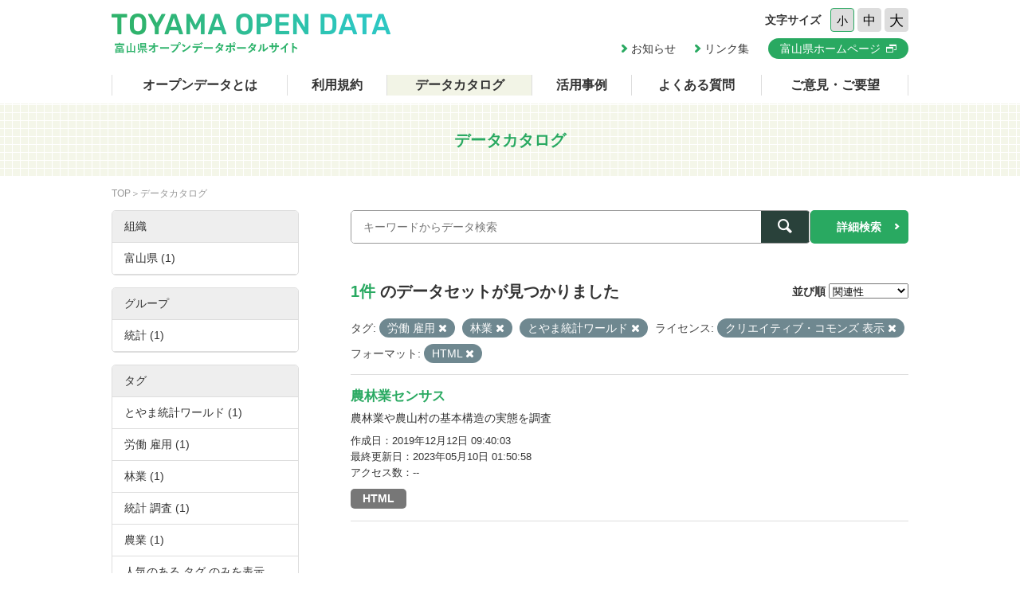

--- FILE ---
content_type: text/html; charset=utf-8
request_url: https://opendata.pref.toyama.jp/dataset/?tags=%E5%8A%B4%E5%83%8D+%E9%9B%87%E7%94%A8&tags=%E6%9E%97%E6%A5%AD&tags=%E3%81%A8%E3%82%84%E3%81%BE%E7%B5%B1%E8%A8%88%E3%83%AF%E3%83%BC%E3%83%AB%E3%83%89&license_id=cc-by&_tags_limit=0&res_format=HTML
body_size: 3963
content:

<!DOCTYPE html>
<html lang="ja">
	<head>
		<meta charset="UTF-8">
		<title>データカタログ | 富山県オープンデータポータルサイト</title>
		<meta name="keywords" content="">
		<meta name="description" content="">
		<meta name="author" content="NW-MU">
				<meta name="viewport" content="width=device-width, maximum-scale=2">
		<meta name="format-detection" content="telephone=no">
		<link rel="stylesheet" href="/common/font/icomoon/style.css" media="all">
		<link rel="stylesheet" href="/common/css/reset.min.css" media="all">
		<link rel="stylesheet" href="/common/css/common.css" media="all">
		<link rel="stylesheet" type="text/css" href="/fanstatic/vendor/font-awesome/css/font-awesome.css" />
		<link rel="stylesheet" href="/common/css/result.css" media="all">
		<!--[if lt IE 9]>
		<script src="/common/lib/jquery-1.12.4.min.js"></script>
		<script src="/common/lib/html5shiv.js"></script>
		<script src="/common/lib/selectivizr-min.js"></script>
		<![endif]-->
		<!--[if gte IE 9]>
		<!-->
		<script src="/common/lib/jquery-2.2.4.min.js"></script>
		<!--<![endif]-->
		<script src="/common/js/xdate.js"></script>
		<script src="/common/lib/jquery.cookie.js"></script>
		<script src="/common/js/common.js"></script>
		<script src="/common/js/vardump.js"></script>
		<script src="/common/js/tracking_view.js"></script>
		
		<link rel="stylesheet" href="/common/css/catalog.css" media="all">

	</head>
	
	<body class="-catalog"  data-site-root="https://opendata.pref.toyama.jp/" data-locale-root="https://opendata.pref.toyama.jp/" >
				<header class="head">
			<div class="inner">

				<div class="head_row">
					<div class="head_col -logo">
						<h1 class="head_logo"><a href="/"><img src="/common/img/cmn/img-head-logo@2x.png" width="350" height="50" alt="富山県オープンデータポータルサイト"></a></h1>
					</div>

					<div class="head_col -cnt">
						<dl class="head_font">
							<dt>文字サイズ</dt>
							<dd>
								<button class="head_font_btn -s" data-size="s">小</button>
								<button class="head_font_btn -m" data-size="m">中</button>
								<button class="head_font_btn -l" data-size="l">大</button>
							</dd>
						</dl>
						<div class="head_links">

							<a class="head_links_arrow" href="/pages/info/">お知らせ</a>
							<a class="head_links_arrow" href="/pages/links/">リンク集</a>
							<a class="head_links_btn" href="http://www.pref.toyama.jp/" target="_blank"><span>富山県ホームページ</span></a>
						</div>
					</div>
					<div id="menu" class="head_col -menu">
						<img src="/common/img/cmn/img-head-menu@2x.png" width="38" height="32" alt="MENU">
					</div>
				</div>
			</div>
		</header>
		<nav id="gnav" class="gnav">
			<div class="inner">
				<div class="gnav_list">
					<a class="-about" href="/pages/about/">オープンデータとは</a>
					<a class="-rule" href="/pages/rule/">利用規約</a>
					<a class="-dataset" href="/dataset/">データカタログ</a>
					<a class="-case" href="/pages/case/">活用事例</a>
					<a class="-faq" href="/pages/faq/">よくある質問</a>
					<a class="-inquiry" href="/pages/inquiry/">ご意見・ご要望</a>
					<a class="-sp" href="/pages/info/">お知らせ</a>
					<a class="-sp" href="/pages/links/">リンク集</a>
					<a class="-sp -blank" href="http://www.pref.toyama.jp/" target="_blank"><span>富山県ホームページ</span></a>
				</div>
			</div>
		</nav>
		<section class="main">
			<header class="main_head">
				<div class="inner">
					<h2 class="main_head_ttl">データカタログ</h2>
				</div>
			</header>
			<div class="main_wrap">
				<div class="inner cf">
					<nav class="main_pnkz">
						<div class="main_pnkz_list">
							<a href="/">TOP</a>
							<span>データカタログ</span>
						</div>
					</nav>
					<div class="main_cnt">
						
						<form class="search" action="/dataset">
							<input type="hidden" name="sort" value="score desc, metadata_modified desc">
							
								
								
								<input type="hidden" name="tags" value="労働 雇用">
								
								<input type="hidden" name="tags" value="林業">
								
								<input type="hidden" name="tags" value="とやま統計ワールド">
								
								
								
								
								<input type="hidden" name="license_id" value="cc-by">
								
								
								
								
								<input type="hidden" name="res_format" value="HTML">
								
								
							<div class="search_row">
								<div class="search_col -input"><input class="search_input" type="text" name="q" placeholder="キーワードからデータ検索" value=""></div>
								<div class="search_col -btn"><button class="search_btn"><span></span></button></div>
							</div>
							<a class="search_detail" href="/pages/advanced_search.php">詳細検索</a>
						</form>

						<div class="result">
							<nav class="result_filter cf">
								<p class="result_filter_count">
                  
                  <em>1件</em> のデータセットが見つかりました
                  
                </p>
						<form class="search" action="/dataset" id="sort-form">
							


							
								
								
								<input type="hidden" name="tags" value="労働 雇用">
								
								<input type="hidden" name="tags" value="林業">
								
								<input type="hidden" name="tags" value="とやま統計ワールド">
								
								
								
								
								<input type="hidden" name="license_id" value="cc-by">
								
								
								
								
								<input type="hidden" name="res_format" value="HTML">
								
								
								<input type="hidden" name="q" value="">
								<dl class="result_filter_sort">
									<dt>並び順</dt>
									<dd>
										<select id="field-order-by" name="sort" onchange="$('#sort-form').submit()">
					              <option value="score desc, metadata_modified desc">関連性</option>
					              <option value="title_string asc">名前で昇順</option>
					              <option value="title_string desc">名前で降順</option>
					              <option value="metadata_created desc">新着順</option>
					              <option value="metadata_modified desc">最終更新日順</option>
					              <option value="views_total desc">閲覧数順</option>
						        </select>
<script>
jQuery(function($){

$("#field-order-by").val(['score desc, metadata_modified desc']);

});
</script>
									</dd>
								</dl>
							</form>
							

							</nav>
							
						    
								<div class="search-filter">
						      <p class="filter-list">
						        
						          
						          <span class="facet">タグ:</span>
						          
						            <span class="filtered pill">労働 雇用
						              <a href="/dataset/?tags=%E6%9E%97%E6%A5%AD&amp;tags=%E3%81%A8%E3%82%84%E3%81%BE%E7%B5%B1%E8%A8%88%E3%83%AF%E3%83%BC%E3%83%AB%E3%83%89&amp;license_id=cc-by&amp;_tags_limit=0&amp;res_format=HTML" class="remove" title="削除"><i class="asewin-icon-remove"></i></a>
						            </span>
						          
						            <span class="filtered pill">林業
						              <a href="/dataset/?tags=%E5%8A%B4%E5%83%8D+%E9%9B%87%E7%94%A8&amp;tags=%E3%81%A8%E3%82%84%E3%81%BE%E7%B5%B1%E8%A8%88%E3%83%AF%E3%83%BC%E3%83%AB%E3%83%89&amp;license_id=cc-by&amp;_tags_limit=0&amp;res_format=HTML" class="remove" title="削除"><i class="asewin-icon-remove"></i></a>
						            </span>
						          
						            <span class="filtered pill">とやま統計ワールド
						              <a href="/dataset/?tags=%E5%8A%B4%E5%83%8D+%E9%9B%87%E7%94%A8&amp;tags=%E6%9E%97%E6%A5%AD&amp;license_id=cc-by&amp;_tags_limit=0&amp;res_format=HTML" class="remove" title="削除"><i class="asewin-icon-remove"></i></a>
						            </span>
						          
						        
						          
						          <span class="facet">ライセンス:</span>
						          
						            <span class="filtered pill">クリエイティブ・コモンズ 表示
						              <a href="/dataset/?tags=%E5%8A%B4%E5%83%8D+%E9%9B%87%E7%94%A8&amp;tags=%E6%9E%97%E6%A5%AD&amp;tags=%E3%81%A8%E3%82%84%E3%81%BE%E7%B5%B1%E8%A8%88%E3%83%AF%E3%83%BC%E3%83%AB%E3%83%89&amp;_tags_limit=0&amp;res_format=HTML" class="remove" title="削除"><i class="asewin-icon-remove"></i></a>
						            </span>
						          
						        
						          
						          <span class="facet">フォーマット:</span>
						          
						            <span class="filtered pill">HTML
						              <a href="/dataset/?tags=%E5%8A%B4%E5%83%8D+%E9%9B%87%E7%94%A8&amp;tags=%E6%9E%97%E6%A5%AD&amp;tags=%E3%81%A8%E3%82%84%E3%81%BE%E7%B5%B1%E8%A8%88%E3%83%AF%E3%83%BC%E3%83%AB%E3%83%89&amp;license_id=cc-by&amp;_tags_limit=0" class="remove" title="削除"><i class="asewin-icon-remove"></i></a>
						            </span>
						          
						        
						      </p>

						    
							</div>
						  
							<div class="result_wrap">
<!-- result-list -->
                
                
                 
                 
                 
                 
                 
								<article class="post" rel="f38c6f88-aeeb-4d8a-a36a-801dc5d7c064">
									<h3 class="post_ttl"><a href="/dataset/nourinsen-html">農林業センサス</a></h3>
									<p class="post_text">農林業や農山村の基本構造の実態を調査</p>

									<div class="post_info">
										<dl>
											<dt>作成日</dt>
											<dd>2019年12月12日 09:40:03</dd>
										</dl>
										<dl>
											<dt>最終更新日</dt>
											<dd>2023年05月10日 01:50:58</dd>
										</dl>
										<dl>
											<dt>アクセス数</dt>
											<dd class="tracking_view" rel="f38c6f88-aeeb-4d8a-a36a-801dc5d7c064">
											--
											</dd>
										</dl>
									</div>

									<div class="post_data">
						        
						                
<a href="/dataset/nourinsen-html" class="label label-default -html" data-format="html">HTML</a>



						                

						        

									</div>

								</article>
                
                

	<!-- /result-list -->
</div>

<div class="pagination pagination-centered">
							
								
							
</div>

							<div class="pager">

							</div>
						</div>
					</div>
					<aside class="main_side">




  
  
  
    
      
      
        <section class="main_side_sec">
          
          <h3 class="main_side_ttl">
              
              組織
            </h3>
          
          
            
            <ul class="main_side_list">
            
                  
                    
                    
                    
                    
                      <li class="nav-item">
                        <a href="/dataset/?tags=%E5%8A%B4%E5%83%8D+%E9%9B%87%E7%94%A8&amp;tags=%E6%9E%97%E6%A5%AD&amp;tags=%E3%81%A8%E3%82%84%E3%81%BE%E7%B5%B1%E8%A8%88%E3%83%AF%E3%83%BC%E3%83%AB%E3%83%89&amp;license_id=cc-by&amp;_tags_limit=0&amp;res_format=HTML&amp;organization=toyama2" title="">
                          <span>富山県 (1)</span>
                        </a>
                      </li>
                  


              <li class="module-footer">

                
                  
                
              </li>
            
          </ul>
            
          
        </section>
      
    
  





  
  
  
    
      
      
        <section class="main_side_sec">
          
          <h3 class="main_side_ttl">
              
              グループ
            </h3>
          
          
            
            <ul class="main_side_list">
            
                  
                    
                    
                    
                    
                      <li class="nav-item">
                        <a href="/dataset/?tags=%E5%8A%B4%E5%83%8D+%E9%9B%87%E7%94%A8&amp;tags=%E6%9E%97%E6%A5%AD&amp;tags=%E3%81%A8%E3%82%84%E3%81%BE%E7%B5%B1%E8%A8%88%E3%83%AF%E3%83%BC%E3%83%AB%E3%83%89&amp;license_id=cc-by&amp;_tags_limit=0&amp;res_format=HTML&amp;groups=statistics" title="">
                          <span>統計 (1)</span>
                        </a>
                      </li>
                  


              <li class="module-footer">

                
                  
                
              </li>
            
          </ul>
            
          
        </section>
      
    
  





  
  
  
    
      
      
        <section class="main_side_sec">
          
          <h3 class="main_side_ttl">
              
              タグ
            </h3>
          
          
            
            <ul class="main_side_list">
            
                  
                    
                    
                    
                    
                      <li class="nav-item active">
                        <a href="/dataset/?tags=%E5%8A%B4%E5%83%8D+%E9%9B%87%E7%94%A8&amp;tags=%E6%9E%97%E6%A5%AD&amp;license_id=cc-by&amp;_tags_limit=0&amp;res_format=HTML" title="">
                          <span>とやま統計ワールド (1)</span>
                        </a>
                      </li>
                  
                    
                    
                    
                    
                      <li class="nav-item active">
                        <a href="/dataset/?tags=%E6%9E%97%E6%A5%AD&amp;tags=%E3%81%A8%E3%82%84%E3%81%BE%E7%B5%B1%E8%A8%88%E3%83%AF%E3%83%BC%E3%83%AB%E3%83%89&amp;license_id=cc-by&amp;_tags_limit=0&amp;res_format=HTML" title="">
                          <span>労働 雇用 (1)</span>
                        </a>
                      </li>
                  
                    
                    
                    
                    
                      <li class="nav-item active">
                        <a href="/dataset/?tags=%E5%8A%B4%E5%83%8D+%E9%9B%87%E7%94%A8&amp;tags=%E3%81%A8%E3%82%84%E3%81%BE%E7%B5%B1%E8%A8%88%E3%83%AF%E3%83%BC%E3%83%AB%E3%83%89&amp;license_id=cc-by&amp;_tags_limit=0&amp;res_format=HTML" title="">
                          <span>林業 (1)</span>
                        </a>
                      </li>
                  
                    
                    
                    
                    
                      <li class="nav-item">
                        <a href="/dataset/?tags=%E5%8A%B4%E5%83%8D+%E9%9B%87%E7%94%A8&amp;tags=%E6%9E%97%E6%A5%AD&amp;tags=%E3%81%A8%E3%82%84%E3%81%BE%E7%B5%B1%E8%A8%88%E3%83%AF%E3%83%BC%E3%83%AB%E3%83%89&amp;license_id=cc-by&amp;_tags_limit=0&amp;res_format=HTML&amp;tags=%E7%B5%B1%E8%A8%88+%E8%AA%BF%E6%9F%BB" title="">
                          <span>統計 調査 (1)</span>
                        </a>
                      </li>
                  
                    
                    
                    
                    
                      <li class="nav-item">
                        <a href="/dataset/?tags=%E5%8A%B4%E5%83%8D+%E9%9B%87%E7%94%A8&amp;tags=%E6%9E%97%E6%A5%AD&amp;tags=%E3%81%A8%E3%82%84%E3%81%BE%E7%B5%B1%E8%A8%88%E3%83%AF%E3%83%BC%E3%83%AB%E3%83%89&amp;license_id=cc-by&amp;_tags_limit=0&amp;res_format=HTML&amp;tags=%E8%BE%B2%E6%A5%AD" title="">
                          <span>農業 (1)</span>
                        </a>
                      </li>
                  


              <li class="module-footer">

                
					    <a href="/dataset/?tags=%E5%8A%B4%E5%83%8D+%E9%9B%87%E7%94%A8&amp;tags=%E6%9E%97%E6%A5%AD&amp;tags=%E3%81%A8%E3%82%84%E3%81%BE%E7%B5%B1%E8%A8%88%E3%83%AF%E3%83%BC%E3%83%AB%E3%83%89&amp;license_id=cc-by&amp;res_format=HTML" class="read-more">人気のある タグ のみを表示</a>
                
              </li>
            
          </ul>
            
          
        </section>
      
    
  





  
  
  
    
      
      
        <section class="main_side_sec">
          
          <h3 class="main_side_ttl">
              
              フォーマット
            </h3>
          
          
            
            <ul class="main_side_list">
            
                  
                    
                    
                    
                    
                      <li class="nav-item active">
                        <a href="/dataset/?tags=%E5%8A%B4%E5%83%8D+%E9%9B%87%E7%94%A8&amp;tags=%E6%9E%97%E6%A5%AD&amp;tags=%E3%81%A8%E3%82%84%E3%81%BE%E7%B5%B1%E8%A8%88%E3%83%AF%E3%83%BC%E3%83%AB%E3%83%89&amp;license_id=cc-by&amp;_tags_limit=0" title="">
                          <span>HTML (1)</span>
                        </a>
                      </li>
                  


              <li class="module-footer">

                
                  
                
              </li>
            
          </ul>
            
          
        </section>
      
    
  





  
  
  
    
      
      
        <section class="main_side_sec">
          
          <h3 class="main_side_ttl">
              
              ライセンス
            </h3>
          
          
            
            <ul class="main_side_list">
            
                  
                    
                    
                    
                    
                      <li class="nav-item active">
                        <a href="/dataset/?tags=%E5%8A%B4%E5%83%8D+%E9%9B%87%E7%94%A8&amp;tags=%E6%9E%97%E6%A5%AD&amp;tags=%E3%81%A8%E3%82%84%E3%81%BE%E7%B5%B1%E8%A8%88%E3%83%AF%E3%83%BC%E3%83%AB%E3%83%89&amp;_tags_limit=0&amp;res_format=HTML" title="">
                          <span>クリエイティブ・コモンズ 表示 (1)</span>
                        </a>
                      </li>
                  


              <li class="module-footer">

                
                  
                
              </li>
            
          </ul>
            
          
        </section>
      
    
  


					</aside>
				</div>
			</div>
		</section>
		<footer class="foot">
			<a class="foot_pt" href="#"><img src="/common/img/cmn/img-foot-pt@2x.png" width="70" height="70" alt="ページトップ"></a>
			<div class="inner cf">
				<address class="foot_main">
					<span>富山県庁</span>
					<span>〒930-8501 富山市新総曲輪1番7号</span>
					<a href="tel:076-431-4111">電話：(代表)076-431-4111</a>
				</address>
				<p class="foot_copy"><small>© Toyama Prefecture All rights reserved.</small></p>
			</div>
		</footer>


	
<script src="/webassets/base/cd2c0272_tracking.js" type="text/javascript"></script>
	
  
	</body>
</html>



--- FILE ---
content_type: text/css
request_url: https://opendata.pref.toyama.jp/common/css/result.css
body_size: 2918
content:
@charset "UTF-8";
.search-filter .filter-list .pill {
    line-height: 21px;
}
.search-filter .filter-list {
    color: #444444;
    line-height: 32px;
    margin: 10px 0 0 0;
    padding: 10px 0;
}
.pill {
    display: inline-block;
    background-color: #6f8890;
    color: #ffffff;
    padding: 2px 10px 1px 10px;
    margin-right: 5px;
    font-weight: normal;
    -webkit-border-radius: 100px;
    -moz-border-radius: 100px;
    border-radius: 100px;
}

.pagination-centered {
    text-align: center;
}
.pagination {
    margin: 20px 0;
    display: block;
}
.module .pagination>ul {
    -webkit-border-radius: 0;
    -moz-border-radius: 0;
    border-radius: 0;
    -webkit-box-shadow: none;
    -moz-box-shadow: none;
    box-shadow: none;
    border: 0;
}
.pagination ul {
  padding: 0;
  margin: 0 0 10px 25px;
    display: inline-block;
    margin-left: 0;
    margin-bottom: 0;
    -webkit-border-radius: 4px;
    -moz-border-radius: 4px;
    border-radius: 4px;
    -webkit-box-shadow: 0 1px 2px rgba(0,0,0,0.05);
    -moz-box-shadow: 0 1px 2px rgba(0,0,0,0.05);
    box-shadow: 0 1px 2px rgba(0,0,0,0.05);
}
.pagination ul>li {
    display: inline;
    line-height: 20px;
}
.pagination ul>li:first-child>a, .pagination ul>li:first-child>span {
    border-left-width: 1px;
  }
.pagination li a {
  float: left;
      padding: 4px 12px;
      line-height: 20px;
    border-top: 1px solid #dddddd;
    border-bottom: 1px solid #dddddd;
    padding-top: 7px;
    padding-bottom: 7px;
    font-size: 14px;
}
.pagination ul>li>a, .pagination ul>li>span {
    float: left;
    padding: 4px 12px;
    line-height: 20px;
    text-decoration: none;
    background-color: #ffffff;
    border: 1px solid #dddddd;
    border-left-width: 0;
}
.pagination ul>li>a:hover, .pagination ul>li>a:focus, .pagination ul>.active>a, .pagination ul>.active>span {
  color: #999999;
  cursor: default;
    background-color: #f5f5f5;
}

a [class^="asewin-icon-"], a [class*=" asewin-icon-"] {

    display: inline;

}
[class^="asewin-icon-"], [class*=" asewin-icon-"] {

    display: inline;
    width: auto;
    height: auto;
    line-height: normal;
    vertical-align: baseline;
    background-image: none;
    background-position: 0% 0%;
    background-repeat: repeat;
    margin-top: 0;

}
[class^="asewin-icon-"], [class*=" asewin-icon-"] {

    font-family: FontAwesome;
    font-weight: normal;
    font-style: normal;
    text-decoration: inherit;
    -webkit-font-smoothing: antialiased;
    *margin-right: .3em;

}
[class^="asewin-icon-"], [class*=" asewin-icon-"] {

    font-family: FontAwesome;
    font-weight: normal;
    font-style: normal;
    text-decoration: inherit;
    -webkit-font-smoothing: antialiased;
    *margin-right: .3em;

}
.asewin-icon-remove:before {
  content: "\f00d";
}
